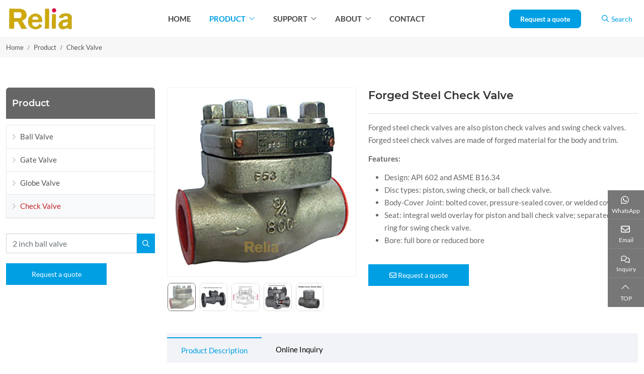

--- FILE ---
content_type: text/html; charset=utf-8
request_url: https://www.reliavalves.com/check-valve/forged-check-valve
body_size: 13760
content:
<!DOCTYPE html>
<html lang="en-US" dir="ltr">
<head>
   <meta charset="utf-8">
<meta name="viewport" content="width=device-width,initial-scale=1,shrink-to-fit=no">
<meta name="format-detection" content="telephone=no">
<title>Forged Steel Check Valves, Forged Piston &amp; Swing Check Valve - Relia Valve</title>
<meta name="description" content="Forged steel check valves are also piston check valves and swing check valves. Forged steel check valves are made of forged material for the body and trim.">
<meta property="og:type" content="product">
<meta property="og:title" content="Forged Steel Check Valve">
<meta property="og:image" content="https://www.reliavalves.com/uploads/2303/forged-steel-check-valve-npt-ends-!j.webp">
<meta property="og:url" content="https://www.reliavalves.com/check-valve/forged-check-valve">
<meta property="og:description" content="Forged steel check valves are also piston check valves and swing check valves. Forged steel check valves are made of forged material for the body and trim.">
<meta property="og:site_name" content="Relia Valve">
<link rel="icon" type="image/x-icon" href="https://www.reliavalves.com/uploads/2203/fav.ico">
<link rel="canonical" href="https://www.reliavalves.com/check-valve/forged-check-valve">
<link rel="preload" href="https://www.reliavalves.com/shared/css/shared-pc-ltr.min.css?v=471106" as="style">
<script src="https://www.reliavalves.com/shared/js/shared.min.js?v=471106" defer></script>
<script src="https://www.reliavalves.com/shared/js/lazy.min.js" defer></script>
<link rel="stylesheet" href="https://www.reliavalves.com/shared/css/shared-pc-ltr.min.css?v=471106">
<link rel="preload" href="https://www.reliavalves.com/shared/fonts/cmsfont2.woff2?v=471106" as="font" type="font/woff2" crossorigin>
<link rel="preload" href="https://www.reliavalves.com/theme/skin-relia/dist/fonts/Lato-Regular.woff2" as="font" type="font/woff2" crossorigin>
<link rel="preload" href="https://www.reliavalves.com/theme/skin-relia/dist/fonts/Lato-Bold.woff2" as="font" type="font/woff2" crossorigin>
<link rel="preload" href="https://www.reliavalves.com/theme/skin-relia/dist/fonts/Montserrat-Bold.woff2" as="font" type="font/woff2" crossorigin>
<link rel="preload" href="https://www.reliavalves.com/theme/skin-relia/dist/fonts/Montserrat-SemiBold.woff2" as="font" type="font/woff2" crossorigin>
<style>
    @font-face {font-display: swap;font-family: "CmsFont";font-style: normal;font-weight: normal;src: url('https://www.reliavalves.com/shared/fonts/cmsfont2.woff2?v=471106') format('woff2');}
    @font-face {font-display: swap;font-family: "Lato";font-style: normal;font-weight: 400;src: url('https://www.reliavalves.com/theme/skin-relia/dist/fonts/Lato-Regular.woff2') format('woff2');}
    @font-face {font-display: swap;font-family: "Lato";font-style: normal;font-weight: 700;src: url('https://www.reliavalves.com/theme/skin-relia/dist/fonts/Lato-Bold.woff2') format('woff2');}
    @font-face {font-display: swap;font-family: "Montserrat";font-style: normal;font-weight: 700;src: url('https://www.reliavalves.com/theme/skin-relia/dist/fonts/Montserrat-Bold.woff2') format('woff2');}
    @font-face {font-display: swap;font-family: "Montserrat";font-style: normal;font-weight: 600;src: url('https://www.reliavalves.com/theme/skin-relia/dist/fonts/Montserrat-SemiBold.woff2') format('woff2');}
</style>

<script>
    var site={lic:'yumxz2xwy2',contextMenu:false,flowTrack:true,trackDays:0,enableAnalytics:false,enableAds:false,email:'info@reliavalve.com',hash:'MTc2NzIyNjI5Njk5NQ==',ip:'3.15.29.147',status:200}
    var conversion = [];
</script>
            <script type="application/ld+json">
            [{"@context": "https://schema.org/","@type":"Product","name":"Forged Steel Check Valve","description":"Forged steel check valves are also piston check valves and swing check valves. Forged steel check valves are made of forged material for the body and trim.","mpn":"00018","sku":"00018","image":"https://www.reliavalves.com/uploads/2303/forged-steel-check-valve-npt-ends-!j.webp","brand":{"@type":"Brand","name":"Relia"},"review":{"@type":"Review","reviewRating":{"@type":"Rating","ratingValue":"4","bestRating":"5"},"author":{"@context": "https://schema.org/","@type":"Person","name":"John"}},"aggregateRating": {"@type": "AggregateRating","ratingValue": "5.0","reviewCount": "5900"}}]
            </script>

<style>:root{--body-font-family:Lato;--title-font-family:Montserrat;--body-font-size:16px;--body-color:#333;--body-line-height:1.7;--main-color:#009fe3;--sub-color:#c42729;--param-width:170px;--param-padding:8px;--param-color:#555;--cart-btn-grow:1;--inquiry-control-border-color:#ddd;--inquiry-control-bg-color:#fff}html{scroll-padding-top:80px}@media(max-width:768px){html{scroll-padding-top:40px}}a{color:#555}.main-container{padding:60px 0}@media(max-width:768px){.main-container{padding:40px 0}}.nav-quote{background:var(--main-color);color:#fff;border:2px solid var(--main-color);padding:5px 20px;font-weight:600;font-size:14px;display:inline-block;border-radius:8px}.dropdown-search>.search-btn{display:flex;align-items:center;margin-left:30px;color:var(--main-color)}.dropdown-search .icon{margin-right:5px}.dropdown-search .dropdown-menu{margin-top:10px!important;min-width:300px!important;padding:20px;border-top:4px solid var(--main-color);background:#f8f8f8}.dropdown-search .dropdown-menu .btn{background:var(--main-color);color:#fff}@media(max-width:768px){.dropdown-search .icon{margin:0}.dropdown-search>.search-btn{margin-left:0}.dropdown-search .dropdown-menu{min-width:250px!important;padding:5px!important}}.form-feedback .btn{background:var(--main-color);width:100%}.header{position:relative;z-index:1021;top:0;padding:10px 0;background:#f6f6f6;color:#555;font-size:14px}.header a{color:#555}.header a:hover{color:var(--sub-color)}.header span{display:flex;align-items:center;line-height:1}.header .split{margin:0 12px}.header .icon{margin-right:.25rem;font-size:15px;color:#666}.lang{margin-left:20px}.lang img{margin-right:5px}.lang li{display:flex;align-items:center;padding:10px 15px;font-size:14px}.lang .dropdown-toggle{padding:6px 0;background:transparent;border:0;color:#555}.lang .dropdown-item{padding:0}.lang .dropdown-menu{min-width:130px}.navbar .btn{padding:8px 10px;background:#fff}.navbar{top:0;border-bottom:1px solid #f2f2f2;background:#fff;position:sticky;transition-duration:.6s;transition-timing-function:ease}.scroll-effect{transform:translateY(calc(-100% - 0px))}.navbar-brand{padding:12px 0}.btn{padding:8px 10px;background:var(--main-color);color:#fff}.navbar-brand>.img-fluid{max-height:60px;margin-right:0}.navbar-nav .nav-item{align-self:auto}.navbar .nav-link{flex-grow:0;padding:9px 18px;text-transform:uppercase;font-size:15px;font-weight:600;color:#444;transition:color ease .2s}.navbar .nav-link:hover,.navbar .nav-link.active,.navbar-nav .dropdown-item:hover{color:var(--main-color)}@media(max-width:1200px){.navbar-nav .nav-link{padding:.5rem 1rem}.navbar-nav .nav-link:before{content:none}.navbar-collapse{border-top:1px solid #f2f2f2}.navbar-nav .dropdown-menu{width:100%;background:transparent}.navbar-nav .dropdown-item,.navbar .nav-link{text-align:center;justify-content:center;padding:.75rem 1rem}}.inner-content{background:rgba(0,0,0,.1);padding:2rem;border-radius:1rem;text-align:left;color:#f2f2f2;font-size:20px}.inner-content h2,.inner-content h3{font-family:var(--title-font-family);font-size:36px}@media(max-width:576px){.inner-content{display:none}.banner-nav{padding:60px 0}.banner-text{display:none}.banner-nav .title{font-size:1.75rem}}.page-title{padding:13px 0;background:#f7f7f7;line-height:1}.page-title .breadcrumb{font-size:13px;justify-content:start}.page-title .breadcrumb:before{color:var(--main-color)}.main-title{font-family:var(--title-font-family);font-size:36px;font-weight:700;margin-bottom:15px;color:#000}@media(max-width:576px){.main-title{font-size:28px;margin-bottom:20px}}.shrink-wrapper{margin-bottom:30px}.shrink-wrapper .text{position:relative;overflow:hidden;text-overflow:ellipsis;transition:height .2s;margin-bottom:8px}.shrink-wrapper .text::after{position:absolute;display:block;content:"";left:0;right:0;bottom:0;height:30px;background:linear-gradient(0,#fff 0,rgba(0,0,0,0));opacity:1;transition:opacity .2s}.shrink-wrapper .text.expand{max-height:100%!important;text-overflow:unset}.shrink-btn{background:transparent;border-width:0;font-size:14px;text-transform:uppercase;color:#696969;min-width:80px}.shrink-btn::before{display:inline-flex;font-family:CmsFont;content:"";margin-right:5px;transition:transform .2s ease-in-out}.shrink-btn.expand::before{transform:rotate(-180deg)}.article-row{margin-bottom:40px;background:#f8f8f8;border:1px solid #f8f8f8}.article-row .thumbnail:hover:before{opacity:.05}.article-row .entry-wrapper{padding:0 20px}.article-row .entry-meta{padding-bottom:10px;color:#777;font-size:14px}.article-row .entry-meta span{font-size:1.5rem;font-weight:600;color:#009fe3}.article-row .entry-title{font-family:var(--title-font-family);font-weight:600;font-size:20px;margin-bottom:15px}.article-row .entry-title a{color:#222}.article-row .entry-text{color:#888}@media(max-width:768px){.article-row .entry-wrapper{padding:20px 15px}.article-row .entry-title{font-size:20px}.article-row .entry-text{font-size:14px}}.article-col{margin-bottom:40px;background:#f8f8f8;border:1px solid #eee}.article-col:hover .thumbnail:before{opacity:.05}.article-col .entry-wrapper{padding:15px 15px}.article-col .entry-meta{display:block;padding-bottom:10px;color:var(--sub-color);font-size:14px;color:var(--main-color)}.article-col .entry-title{font-family:var(--title-font-family);font-size:15px;font-weight:500;margin-bottom:12px;color:#333}.article-col:hover .entry-title{color:var(--main-color)}.article-col .entry-text{font-size:14px;line-height:1.45;color:#666}.product-col{margin-bottom:25px;border:1px solid #ddd}.product-col:hover{border-color:var(--main-color)}.product-col:hover .entry-wrapper{background:#f6f6f6}.product-col .entry-wrapper{padding:14px 8px;flex-grow:1;background:#fafafa}.product-col .entry-title{margin:0;text-align:center;font-size:15px;line-height:1.4;color:#444}.sidebar{top:75px;position:sticky}.sidebar .btn-inquiry{display:inline-block;margin-top:20px}.widget{margin-bottom:30px}.widget-header{background:#666;border-radius:6px 6px 0 0;margin:0 0 12px 0}.widget-header .title{position:relative;font-family:var(--title-font-family);font-size:18px;font-weight:600;color:#fff;margin:0;padding:18px 12px}.widget-header .drop{color:#f6f6f6}.widget-collapse{border:1px solid #e7e7e7}.widget-collapse .menu-item{border-bottom:solid 1px #e7e7e7}.widget-collapse .menu-item:hover{color:var(--sub-color);background:#f6f6f6}.widget-collapse .menu-link{font-size:15px;padding:10px}.widget-collapse .menu-link:before{font-family:cmsfont;content:"";font-size:.875rem;margin-right:8px;color:#999}.widget-collapse .menu-item.active .menu-link{color:var(--sub-color);background:#f8f9fa}.widget-collapse .sub-menu .menu-link{padding-left:25px}.widget-collapse .drop{color:#666}.widget-box{border:1px solid #e7e7e7;padding:12px}@media(max-width:768px){.widget-header{border-radius:0}}.media-product{display:flex;margin-bottom:1.25rem}.media-product img{max-width:85px;margin-right:12px;border:1px solid #f2f2f2;max-height:85px}.media-product .post-title{font-size:14px;font-weight:normal;margin-bottom:2px;line-height:1.5}.media-product .post-title a{transition:color ease .2s}.media-product .post-title a:hover{color:#c42729}.media-product p{font-size:14px;color:#8395a2;margin-bottom:0}@media(max-width:992px){.media-product img{max-width:90px}}.content-wrapper{line-height:1.7;background:#fff;margin-bottom:1.5rem;font-size:15px}.content-wrapper .row{text-align:center;justify-content:center}.content-wrapper li{padding:8px 0}.content-wrapper li p{margin-bottom:0}.content-wrapper h2,.content-wrapper h3{font-size:23px;font-weight:500;color:#0c2e60;margin:20px 0 10px}.content-wrapper h3{font-size:19px;margin:12px 0 10px;color:#0c45aa;font-family:Arial}.content-wrapper a{color:var(--main-color)}.content-wrapper table thead th{background:#777;color:#fff;font-weight:500}.content-wrapper table th,.content-wrapper table td{padding:5px;border:1px solid #dee2e6;text-align:center}.content-wrapper table tbody tr:nth-of-type(odd){background-color:rgba(0,0,0,.03)}.content-wrapper table tbody tr:hover{background-color:rgba(0,0,0,.075);color:#555}.content-wrapper .nav-tabs{background:#f2f3f7;border-bottom:1px solid #ddd}.content-wrapper .nav-link{padding:.75rem 1.75rem;border-color:transparent #dee2e6 transparent transparent!important;color:#000}.content-wrapper .nav-link.active{border-top:solid 2px var(--main-color)!important;color:var(--main-color)}.content-wrapper.article .title{font-size:26px;color:#444;font-weight:600;margin-bottom:35px;text-align:center}@media(max-width:768px){.content-wrapper .title{font-size:1.25rem}}.post-nav{display:flex;justify-content:space-between;padding:15px 20px;margin-bottom:30px;background:#f2f2f2;line-height:1.5;font-size:14px;border-radius:5px}.post-nav span{font-weight:600}.post-nav a:hover{color:var(--main-color)}@media(max-width:768px){.post-nav{flex-direction:column}.post-nav .next{margin-top:8px}}.product-head{margin-bottom:1.5rem;background:#fff}.product-head .title{font-family:var(--title-font-family);font-size:22px;color:#333;display:inline-block;font-weight:600;margin-bottom:0}.file-path{padding-left:25px}.file-path .icon-file-pdf{color:#c00}.file-path .icon{padding:0 5px}.product-summary{color:#666;margin-bottom:20px;font-size:15px;border-top:1px solid #ddd;margin-top:20px;padding-top:15px}.product-summary p{margin-bottom:12px}.btn-inquiry{background:var(--main-color);color:#fff;min-width:200px;padding:10px}.btn-inquiry:hover{color:#fff}.page-footer{padding-top:60px;background:#404040;color:#ddd}.page-footer [class*="col-"]{margin-bottom:35px}.footer-title{position:relative;font-family:var(--title-font-family);font-size:20px;padding-bottom:15px;margin-bottom:20px;color:#f2f2f2;border-bottom:4px solid rgba(255,255,255,.03)}.footer-title:after{position:absolute;bottom:-4px;display:block;content:"";width:40px;height:4px;background:var(--main-color);border-radius:2px}.page-footer li{padding:3px 0}.page-footer a{color:#ddd;transition:all ease .2s}.page-footer a:hover{color:var(--main-color)}.page-footer .category li{display:flex;align-items:center}.page-footer .category li:before{font-family:CmsFont;content:"";margin-right:5px}.page-footer .footer-bottom{text-align:center;padding-top:15px;padding-bottom:15px;color:#fff;background:#333;color:#e9e9e9;font-size:14px}.swiper-gallery{--swiper-navigation-size:20px;--swiper-theme-color:#f2f2f2;align-items:stretch}.swiper-gallery .swiper-button-prev,.swiper-gallery .swiper-button-next{width:40px;height:40px;background:rgba(125,125,125,.6);transition:all ease .3s}.swiper-gallery .swiper-button-prev:hover,.swiper-gallery .swiper-button-next:hover{background:rgba(125,125,125,.4);color:#999}.swiper-gallery .item-col{margin-bottom:0!important}.swiper-gallery .entry-wrapper{background:transparent}.home-title{position:relative;font-family:var(--title-font-family);font-size:32px;margin-bottom:35px;font-weight:700;color:#111;text-transform:capitalize}.home-title:after{display:block;content:"";margin-top:10px;width:50px;height:5px;background:var(--main-color);border-radius:2px}@media(max-width:768px){.home-title{font-size:26px}}.product-related{padding:60px 0}.product-related .home-title{margin-bottom:40px}.article-widget{padding-top:20px}</style>
    <style>
        .tab-content{padding-top:20px}
        .tag-wrapper{padding-top:20px}
        .tag-x{display:flex;flex-wrap: wrap;padding-left:0;align-items:center;}
        .tag-l{list-style:none;    padding: 5px 10px;background:#f2f2f2;margin:4px}
        .tag-l::before{font-family:cmsfont;content:"\f02c"}
        .product-cart{padding-top:15px }
        .product-thumbs-horizontal{height:auto}
    </style>
</head>
<body>
    <nav class="navbar navbar-expand-xl fixed-top" data-fixed="fixed-effect">
    <div class="container-xl position-static">
        <button type="button" class="navbar-toggler" aria-label="toggle" data-bs-toggle="collapse" data-bs-target="#header-nav">
            <span class="icon icon-bars"></span>
        </button>
		<a class="navbar-brand" href="https://www.reliavalves.com/"><img src="https://www.reliavalves.com/uploads/2202/logo-!p.webp" alt="Relia Valve" class="img-fluid" width="138" height="50" /></a>
        <div class="d-flex align-items-center order-xl-last">
		<button type="button" class="nav-quote d-none d-md-block" data-bs-toggle="modal" data-bs-target="#feedback_modal"> Request a quote</button>
            <form class="dropdown dropdown-search" onsubmit="return false">
                <button type="button" class="btn search-btn" data-bs-toggle="dropdown" id="search-btn" aria-label="search"><i class="icon icon-search"></i> Search</button>
                <div class="dropdown-menu dropdown-menu-end">
                    <div class="input-group search-group">
                        <input type="search" autocomplete="off" autofocus="" id="searchKey" class="form-control" data-provider="cms-search" data-event-name="Search" data-type="product" aria-label="keywords" data-pagesize="12" placeholder="Keywords" onkeyup="cms.search(event)" />
                        <button type="button" id="search_button" class="btn" data-control-id="searchKey" aria-label="search" onclick="cms.search(event)"><i class="icon icon-search"></i></button>
                    </div>
                </div>
            </form>
        
        </div>
            <div class="collapse navbar-collapse justify-content-center" id="header-nav">
                <ul class="navbar-nav navbar-nav-scroll">
                    <li class="nav-item">
                        <a href="https://www.reliavalves.com/" class="nav-link">Home</a>
                    </li>
                            <li class="nav-item dropdown" data-bs-desktop>
                                <a href="https://www.reliavalves.com/ball-valve" target="_self" class="nav-link dropdown-toggle active" data-bs-toggle="dropdown">Product</a>
        <ul class="dropdown-menu" data-bs-popper>
                        <li>
                            <a href="https://www.reliavalves.com/ball-valve" target="_self" class="dropdown-item">Ball Valve</a>
                        </li>
                        <li>
                            <a href="https://www.reliavalves.com/gate-valve" target="_self" class="dropdown-item">Gate Valve</a>
                        </li>
                        <li>
                            <a href="https://www.reliavalves.com/globe-valve" target="_self" class="dropdown-item">Globe Valve</a>
                        </li>
                        <li>
                            <a href="https://www.reliavalves.com/check-valve" target="_self" class="dropdown-item">Check Valve</a>
                        </li>
        </ul>
                            </li>
                            <li class="nav-item dropdown" data-bs-desktop>
                                <a href="https://www.reliavalves.com/ball-valve-feature" target="_self" class="nav-link dropdown-toggle" data-bs-toggle="dropdown">Support</a>
        <ul class="dropdown-menu" data-bs-popper>
                        <li>
                            <a href="https://www.reliavalves.com/ball-valve-feature" target="_self" class="dropdown-item">Design Features</a>
                        </li>
                        <li>
                            <a href="https://www.reliavalves.com/dimensions-and-weight" class="dropdown-item">Dimensions and Weight</a>
                        </li>
                        <li>
                            <a href="https://www.reliavalves.com/valve-material" class="dropdown-item">Material and Applications</a>
                        </li>
                        <li>
                            <a href="https://www.reliavalves.com/article" class="dropdown-item">Article</a>
                        </li>
                        <li class="dropend" data-bs-desktop>
                            <a href="https://www.reliavalves.com/api-standard" target="_self" class="dropdown-item dropdown-toggle" data-bs-toggle="dropdown">Standard Application</a>
                            <ul class="dropdown-menu" data-bs-popper>
                                    <li>
                                        <a href="https://www.reliavalves.com/api-standard" target="_self" class="dropdown-item">API Standard</a>
                                    </li>
                                    <li>
                                        <a href="https://www.reliavalves.com/bs-standard" target="_self" class="dropdown-item">BS Standard</a>
                                    </li>
                                    <li>
                                        <a href="https://www.reliavalves.com/astm-standard" target="_self" class="dropdown-item">ASTM standard</a>
                                    </li>
                                    <li>
                                        <a href="https://www.reliavalves.com/mss-standard" target="_self" class="dropdown-item">MSS Standard</a>
                                    </li>
                                    <li>
                                        <a href="https://www.reliavalves.com/iso-standard" target="_self" class="dropdown-item">ISO Standard</a>
                                    </li>
                                    <li>
                                        <a href="https://www.reliavalves.com/asme-standard" target="_self" class="dropdown-item">ASME Standard</a>
                                    </li>
                                    <li>
                                        <a href="https://www.reliavalves.com/nace-standard" target="_self" class="dropdown-item">Nace Standard</a>
                                    </li>
                                    <li>
                                        <a href="https://www.reliavalves.com/en-standard" target="_self" class="dropdown-item">EN Standard</a>
                                    </li>
                            </ul>
                        </li>
        </ul>
                            </li>
                            <li class="nav-item dropdown" data-bs-desktop>
                                <a href="https://www.reliavalves.com/about-us" target="_self" class="nav-link dropdown-toggle" data-bs-toggle="dropdown">About</a>
        <ul class="dropdown-menu" data-bs-popper>
                        <li class="dropend" data-bs-desktop>
                            <a href="https://www.reliavalves.com/certificate" target="_self" class="dropdown-item dropdown-toggle" data-bs-toggle="dropdown">Quality Control</a>
                            <ul class="dropdown-menu" data-bs-popper>
                                    <li>
                                        <a href="https://www.reliavalves.com/certificate" target="_self" class="dropdown-item">Certificate &amp; Report</a>
                                    </li>
                                    <li>
                                        <a href="https://www.reliavalves.com/testing-and-inspection" target="_self" class="dropdown-item">Testing &amp; Inspection</a>
                                    </li>
                                    <li>
                                        <a href="https://www.reliavalves.com/quality-warrenty" target="_self" class="dropdown-item">Quality Warrenty</a>
                                    </li>
                            </ul>
                        </li>
        </ul>
                            </li>
                            <li class="nav-item">
                                <a href="https://www.reliavalves.com/contact-us" target="_self" class="nav-link">Contact</a>
                            </li>
                </ul>
            </div>
    </div>
</nav>

    <div class="page-title">
        <div class="container-xl">
            <ol class="breadcrumb" itemscope itemtype="http://schema.org/BreadcrumbList">
            <li class="breadcrumb-item" itemprop="itemListElement" itemscope itemtype="http://schema.org/ListItem">
                <a itemprop="item" href="https://www.reliavalves.com/">
                    <span itemprop="name">Home</span>
                </a>
                <meta itemprop="position" content="1"/>
            </li>
            <li class="breadcrumb-item" itemprop="itemListElement" itemscope itemtype="http://schema.org/ListItem">
                <a itemprop="item" href="https://www.reliavalves.com/ball-valve">
                    <span itemprop="name">Product</span>
                </a>
                <meta itemprop="position" content="2"/>
            </li>
            <li class="breadcrumb-item" itemprop="itemListElement" itemscope itemtype="http://schema.org/ListItem">
                <a itemprop="item" href="https://www.reliavalves.com/check-valve">
                    <span itemprop="name">Check Valve</span>
                </a>
                <meta itemprop="position" content="3"/>
            </li>
</ol>
        </div>
    </div>
    <div class="main-container">
        <div class="container-xl">
            <div class="row gx-md-4">
                <div class="col-12 col-md-9">
                    <div class="product-head">
                        <div class="row">
                            <div class="col-12 col-md-7 order-last">
                                <div class="entry-wrapper">
                                        <h1 class="title">Forged Steel Check Valve</h1>
                                        <div class="product-summary"><p>Forged steel check valves are also piston check valves and swing check valves. Forged steel check valves are made of forged material for the body and trim.</p>

<p><strong>Features:</strong></p>

<ul>
	<li>Design: API 602 and ASME B16.34</li>
	<li>Disc types: piston, swing check, or ball check valve.</li>
	<li>Body-Cover Joint: bolted cover, pressure-sealed cover, or welded cover.</li>
	<li>Seat: integral weld overlay for piston and ball check valve; separated seat ring for swing check valve.</li>
	<li>Bore: full bore or reduced bore</li>
</ul></div>
                                <dl class="product-param">
                                                                       
                                </dl>
                                    <div class="product-cart">
                                          <button type="button" class="btn btn-inquiry" data-bs-toggle="modal" data-bs-target="#feedback_modal"><i class="icon icon-envelope"></i> Request a quote </button>
                                    </div>
                                </div>
                            </div>
                            <div class="col-12 col-md-5 order-first">
                                    <div class="hg-product-gallery-horizontal">
        <div class="swiper product-images-wrapper" data-ident="product-image-view" data-speed="300" data-effect="slide">
            <div class="swiper-wrapper">
                                    <div class="swiper-slide">
                        <img src="https://www.reliavalves.com/uploads/2303/forged-steel-check-valve-npt-ends-!j.webp" class="img-fluid" alt="forged steel check valve NPT ends" width="700" height="700" loading="lazy" />
                    </div>
                    <div class="swiper-slide">
                        <img src="https://www.reliavalves.com/uploads/2303/forged-steel-flanged-check-valve-!j.webp" class="img-fluid" alt="forged steel flanged check valve" width="700" height="700" loading="lazy" />
                    </div>
                    <div class="swiper-slide">
                        <img src="https://www.reliavalves.com/uploads/2303/forged-steel-piston-check-valve-!j.webp" class="img-fluid" alt="forged steel piston check valve" width="700" height="700" loading="lazy" />
                    </div>
                    <div class="swiper-slide">
                        <img src="https://www.reliavalves.com/uploads/2303/forged-steel-swing-check-valve-!j.webp" class="img-fluid" alt="forged steel swing check valve" width="700" height="700" loading="lazy" />
                    </div>
                    <div class="swiper-slide">
                        <img src="https://www.reliavalves.com/uploads/2303/forged-steel-welded-cover-check-valve-!j.webp" class="img-fluid" alt="forged steel welded cover check valve" width="700" height="700" loading="lazy" />
                    </div>
            </div>
            <div class="swiper-button swiper-button-next" id="swiper-button-next-product-image-view"></div>
            <div class="swiper-button swiper-button-prev" id="swiper-button-prev-product-image-view"></div>
        </div>
        <div class="swiper product-thumbs-horizontal" id="swiper-thumb-product-image-view" data-slidesPerView="6" data-spaceBetween="8" data-speed="150" data-thumbs data-mouseover>
            <div class="swiper-wrapper">
                                    <div class="swiper-slide">
                        <img src="https://www.reliavalves.com/uploads/2303/forged-steel-check-valve-npt-ends-!j.webp?width=150" width="700" height="700" alt="forged steel check valve NPT ends"  class="img-fluid m-auto" loading="lazy">
                    </div>
                    <div class="swiper-slide">
                        <img src="https://www.reliavalves.com/uploads/2303/forged-steel-flanged-check-valve-!j.webp?width=150" width="700" height="700" alt="forged steel flanged check valve"  class="img-fluid m-auto" loading="lazy">
                    </div>
                    <div class="swiper-slide">
                        <img src="https://www.reliavalves.com/uploads/2303/forged-steel-piston-check-valve-!j.webp?width=150" width="700" height="700" alt="forged steel piston check valve"  class="img-fluid m-auto" loading="lazy">
                    </div>
                    <div class="swiper-slide">
                        <img src="https://www.reliavalves.com/uploads/2303/forged-steel-swing-check-valve-!j.webp?width=150" width="700" height="700" alt="forged steel swing check valve"  class="img-fluid m-auto" loading="lazy">
                    </div>
                    <div class="swiper-slide">
                        <img src="https://www.reliavalves.com/uploads/2303/forged-steel-welded-cover-check-valve-!j.webp?width=150" width="700" height="700" alt="forged steel welded cover check valve"  class="img-fluid m-auto" loading="lazy">
                    </div>
            </div>
            <div class="swiper-button swiper-button-prev" id="swiper-button-prev-thumb-product-image-view"></div>
            <div class="swiper-button swiper-button-next" id="swiper-button-next-thumb-product-image-view"></div>
        </div>
    </div>

                            </div>
                        </div>
                    </div>
                    <div class="content-wrapper product">
                        <ul class="nav nav-tabs">
                            <li class="nav-item"><a class="nav-link active" data-toggle="tab" href="#product-content">Product Description</a></li>
                            <li class="nav-item"><a class="nav-link" data-toggle="tab" href="#feedback-wrapper">Online Inquiry</a></li>
                        </ul>

                        <div class="tab-content">
                            <div class="tab-pane show content active" id="product-content">
                                <h2 id="content-section-1">Size</h2>

<p>1/2" - 2"</p>

<h2 id="content-section-2">Pressure Rating</h2>

<p>Class 150 - 2500</p>

<h2 id="content-section-3">End Connections</h2>

<p>Flanged, Welded, Threaded</p>

<h2 id="content-section-4">Body Material</h2>

<p>Forged Carbon steel, stainless steel, alloy steel, duplex steel in forged type</p>

<h2 style="text-align: center;" id="content-section-5">Standard Specifications</h2>

<div class="table-responsive"><table class="table">
	<tbody>
		<tr>
			<td>Design</td>
			<td>ASME B16.34 - <a href="https://www.reliavalves.com/bs-standard/bs-5352">BS 5352</a></td>
			<td>Test</td>
			<td>API 598</td>
		</tr>
		<tr>
			<td>Socket Weld</td>
			<td>ASME B16.11</td>
			<td>Screw End</td>
			<td>ASME B1.20.1</td>
		</tr>
		<tr>
			<td>Butt Weld Ends</td>
			<td>ASME B16.25</td>
			<td>End Flanges</td>
			<td>ASME B16.5</td>
		</tr>
	</tbody>
</table></div>

<p>&nbsp;</p>

<h2 style="text-align: center;" id="content-section-6">Forged Steel Check Valve Drawings</h2>

<div class="row">
<div class="col-12 col-md-7">
<p><img alt="forged steel piston check valve" src="https://www.reliavalves.com/uploads/2312/forged-steel-piston-check-valve-!j.webp" class="img-fluid" loading="lazy" width="468" height="370"></p>

<p style="text-align: center;"><strong>Forged steel piston check valve</strong></p>
</div>

<div class="col-12 col-md-5">
<p><img alt="forged steel swing check valve drawing" src="https://www.reliavalves.com/uploads/2312/forged-steel-swing-check-valve-drawing-!j.webp" class="img-fluid" loading="lazy" width="179" height="207"></p>

<p style="text-align: center;"><strong>Forged steel swing check valve drawing</strong></p>

<p><img alt="forged steel ball check valve drawing" src="https://www.reliavalves.com/uploads/2312/forged-steel-ball-check-valve-drawing-!j.webp" class="img-fluid" loading="lazy" width="184" height="208"></p>

<p style="text-align: center;"><strong>Forged steel ball check valve drawing</strong></p>
</div>
</div>

<p>&nbsp;</p>

<h2 style="text-align: center;" id="content-section-7">Material Specifications</h2>

<div class="table-responsive"><table class="table">
	<tbody>
		<tr>
			<td colspan="1" rowspan="2">No.</td>
			<td colspan="1" rowspan="2">Part Name</td>
			<td colspan="5" rowspan="1">Material</td>
		</tr>
		<tr>
			<td>Forged Carbon Steel</td>
			<td>Hight Temperature</td>
			<td>Forged Stainless Steel</td>
			<td>Sour Service</td>
			<td>Low Temperature Forged Steel</td>
		</tr>
		<tr>
			<td>1</td>
			<td>Body</td>
			<td>ASTM A105N</td>
			<td>ASTM A182 F11/F22</td>
			<td>ASTM A182 F304</td>
			<td>ASTM A105</td>
			<td>ASTM A350 LF2</td>
		</tr>
		<tr>
			<td>2</td>
			<td>Cover</td>
			<td>ASTM A105N</td>
			<td>ASTM A182 F11/F22</td>
			<td>ASTM A182 F304</td>
			<td>ASTM A105</td>
			<td>ASTM A350 LF2</td>
		</tr>
		<tr>
			<td>4</td>
			<td>Gasket</td>
			<td>304SS+Graphite</td>
			<td>316SS+Graphite</td>
			<td>316SS+Graphite</td>
			<td>316SS+Graphite</td>
			<td>316SS+Graphite</td>
		</tr>
		<tr>
			<td>5</td>
			<td>Bolt</td>
			<td>A193 B7</td>
			<td>A193 B16</td>
			<td>A193 B8</td>
			<td>A193 B7M</td>
			<td>A320 L7M</td>
		</tr>
		<tr>
			<td>6</td>
			<td>Seat</td>
			<td>STL Overlay</td>
			<td>STL Overlay</td>
			<td>STL Overlay</td>
			<td>STL Overlay</td>
			<td>STL Overlay</td>
		</tr>
		<tr>
			<td>7</td>
			<td>Disc</td>
			<td>A182 F6a</td>
			<td>A182 F6a</td>
			<td>A182 F316</td>
			<td>A182 F6a Nace</td>
			<td>A182 F316</td>
		</tr>
		<tr>
			<td>8</td>
			<td>Spring</td>
			<td>A276 316</td>
			<td>A276 316</td>
			<td>A276 316</td>
			<td>A276 316</td>
			<td>A276 316</td>
		</tr>
	</tbody>
</table></div>

<p>&nbsp;</p>

<h2 style="text-align: center;" id="content-section-8">Dimensions &amp; Weight</h2>

<p>&nbsp;</p>

<p style="text-align: center;"><img alt="forged steel check valve dimensions &amp; weight" src="https://www.reliavalves.com/uploads/2312/forged-steel-check-valve-dimensions-weight-!j.webp" class="img-fluid" loading="lazy" width="344" height="349"></p>

<p style="text-align: center;">&nbsp;</p>

<h3 style="text-align: center;" id="content-section-9">Forged Steel Check Valve, Class 800, Full Port</h3>

<div class="table-responsive"><table class="table">
	<tbody>
		<tr>
			<td>Size</td>
			<td>1/4"</td>
			<td>3/8"</td>
			<td>1/2"</td>
			<td>3/4"</td>
			<td>1"</td>
			<td>1-1/4"</td>
			<td>1-1/2"</td>
			<td>2"</td>
		</tr>
		<tr>
			<td>A (mm)</td>
			<td>80</td>
			<td>80</td>
			<td>90</td>
			<td>110</td>
			<td>127</td>
			<td>150</td>
			<td>180</td>
			<td>210</td>
		</tr>
		<tr>
			<td>B (mm)</td>
			<td>55</td>
			<td>55</td>
			<td>60</td>
			<td>78</td>
			<td>88</td>
			<td>92</td>
			<td>108</td>
			<td>145</td>
		</tr>
		<tr>
			<td>F, Piston Check Valve (mm)</td>
			<td>7</td>
			<td>9</td>
			<td>13</td>
			<td>17.5</td>
			<td>22.5</td>
			<td>29.5</td>
			<td>35</td>
			<td>45</td>
		</tr>
		<tr>
			<td>F, Swing&nbsp;Check Valve (mm)</td>
			<td>8</td>
			<td>9.6</td>
			<td>14</td>
			<td>18</td>
			<td>24</td>
			<td>30</td>
			<td>36.6</td>
			<td>48</td>
		</tr>
		<tr>
			<td>G&nbsp;(mm)</td>
			<td>32</td>
			<td>32</td>
			<td>38</td>
			<td>48</td>
			<td>56</td>
			<td>64</td>
			<td>78</td>
			<td>85</td>
		</tr>
		<tr>
			<td>Weight (kg)</td>
			<td>1.4</td>
			<td>1.4</td>
			<td>1.6</td>
			<td>3</td>
			<td>4.3</td>
			<td>5.6</td>
			<td>10</td>
			<td>16</td>
		</tr>
	</tbody>
</table></div>

<p>&nbsp;</p>

<h3 style="text-align: center;" id="content-section-10">Forged Steel Check Valve, Class 800, Reduced Port</h3>

<div class="table-responsive"><table class="table">
	<tbody>
		<tr>
			<td>Size</td>
			<td>1/2"</td>
			<td>3/4"</td>
			<td>1"</td>
			<td>1-1/2"</td>
			<td>2"</td>
		</tr>
		<tr>
			<td>A (mm)</td>
			<td>80</td>
			<td>90</td>
			<td>110</td>
			<td>150</td>
			<td>180</td>
		</tr>
		<tr>
			<td>B (mm)</td>
			<td>55</td>
			<td>60</td>
			<td>78</td>
			<td>92</td>
			<td>108</td>
		</tr>
		<tr>
			<td>F, Piston Check Valve (mm)</td>
			<td>9</td>
			<td>13</td>
			<td>17.5</td>
			<td>29.5</td>
			<td>35</td>
		</tr>
		<tr>
			<td>F, Swing&nbsp;Check Valve (mm)</td>
			<td>9.6</td>
			<td>14</td>
			<td>18</td>
			<td>30</td>
			<td>36.6</td>
		</tr>
		<tr>
			<td>G&nbsp;(mm)</td>
			<td>32</td>
			<td>38</td>
			<td>48</td>
			<td>64</td>
			<td>78</td>
		</tr>
		<tr>
			<td>Weight (kg)</td>
			<td>1.3</td>
			<td>1.6</td>
			<td>2.8</td>
			<td>5.6</td>
			<td>9</td>
		</tr>
	</tbody>
</table></div>

<p>&nbsp;</p>

<h3 style="text-align: center;" id="content-section-11">Forged Steel Check Valve, Class 1500, Full Port</h3>

<div class="table-responsive"><table class="table">
	<tbody>
		<tr>
			<td>Size</td>
			<td>1/4"</td>
			<td>3/8"</td>
			<td>1/2"</td>
			<td>3/4"</td>
			<td>1"</td>
			<td>1-1/4"</td>
			<td>1-1/2"</td>
			<td>2"</td>
		</tr>
		<tr>
			<td>A (mm)</td>
			<td>90</td>
			<td>90</td>
			<td>110</td>
			<td>127</td>
			<td>150</td>
			<td>180</td>
			<td>210</td>
			<td>210</td>
		</tr>
		<tr>
			<td>B (mm)</td>
			<td>60</td>
			<td>60</td>
			<td>78</td>
			<td>88</td>
			<td>92</td>
			<td>108</td>
			<td>145</td>
			<td>150</td>
		</tr>
		<tr>
			<td>F, Piston Check Valve (mm)</td>
			<td>7</td>
			<td>9</td>
			<td>12</td>
			<td>15</td>
			<td>20</td>
			<td>27</td>
			<td>32</td>
			<td>40</td>
		</tr>
		<tr>
			<td>F, Swing&nbsp;Check Valve (mm)</td>
			<td>&nbsp;</td>
			<td>&nbsp;</td>
			<td>14</td>
			<td>18</td>
			<td>24</td>
			<td>30</td>
			<td>36.6</td>
			<td>48</td>
		</tr>
		<tr>
			<td>G&nbsp;(mm)</td>
			<td>38</td>
			<td>38</td>
			<td>48</td>
			<td>56</td>
			<td>64</td>
			<td>78</td>
			<td>85</td>
			<td>95</td>
		</tr>
		<tr>
			<td>Weight (kg)</td>
			<td>1.7</td>
			<td>1.7</td>
			<td>3.1</td>
			<td>4.6</td>
			<td>6.5</td>
			<td>10.6</td>
			<td>19</td>
			<td>19</td>
		</tr>
	</tbody>
</table></div>

<p style="text-align: center;">&nbsp;</p>

<h3 style="text-align: center;" id="content-section-12">Forged Steel Check Valve, Class 1500, Reduced Port</h3>

<div class="table-responsive"><table class="table">
	<tbody>
		<tr>
			<td>Size</td>
			<td>1/2"</td>
			<td>3/4"</td>
			<td>1"</td>
			<td>1-1/2"</td>
			<td>2"</td>
		</tr>
		<tr>
			<td>A (mm)</td>
			<td>90</td>
			<td>110</td>
			<td>127</td>
			<td>180</td>
			<td>210</td>
		</tr>
		<tr>
			<td>B (mm)</td>
			<td>60</td>
			<td>78</td>
			<td>88</td>
			<td>108</td>
			<td>145</td>
		</tr>
		<tr>
			<td>F, Piston Check Valve (mm)</td>
			<td>9</td>
			<td>12</td>
			<td>15</td>
			<td>27</td>
			<td>32</td>
		</tr>
		<tr>
			<td>F, Swing&nbsp;Check Valve (mm)</td>
			<td>9.6</td>
			<td>14</td>
			<td>18</td>
			<td>30</td>
			<td>36.6</td>
		</tr>
		<tr>
			<td>G&nbsp;(mm)</td>
			<td>38</td>
			<td>48</td>
			<td>56</td>
			<td>78</td>
			<td>85</td>
		</tr>
		<tr>
			<td>Weight (kg)</td>
			<td>1.7</td>
			<td>3</td>
			<td>4.4</td>
			<td>10</td>
			<td>18</td>
		</tr>
	</tbody>
</table></div>

<p>&nbsp;</p>

<h2 id="content-section-13">Other Features:</h2>

<p>GASKET - The bolted cover forged steel check valve uses a contained,controlled compression, spiral wound type gasket.</p>

<p>COVER BOLTING - The cover bolting is manufactured of alloy steel in accordance with the requirements of the applicable specifications such as API 602 and ASME B16.34.</p>

<p>SPRING - The spring is optional and supplied only upon request.</p>
                            </div>
                        </div>
                    </div>
                                                <div class="product-related">
        <div class="container-xl">
            <h2 class="home-title">Related products</h2>
            <div class="swiper-frame">
                <div class="swiper-gallery">
    <div class="swiper" data-ident="26157470" data-speed="800" data-delay="2000" data-slidesPerView="2" data-spaceBetween="15" data-autoplay data-breakpoints='{"768":{"slidesPerView":5,"spaceBetween":20,"slidersPerGroup":1}}'>
        <div class="swiper-wrapper">
                <div class="swiper-slide ">
                    <div class="item-col product-col">
                                    <a href="https://www.reliavalves.com/check-valve/cast-steel-swing-check-valve-bolted-bonnet" class="thumbnail"><img src="https://www.reliavalves.com/uploads/2312/cast-steel-swing-check-valve-bolted-bonnet-!j.webp" alt="cast steel swing check valve, bolted bonnet" width="700" height="700" loading="lazy" /></a>
                                    <div class="entry-wrapper">
                                        <h3 class="entry-title"><a class="entry-title" href="https://www.reliavalves.com/check-valve/cast-steel-swing-check-valve-bolted-bonnet">Cast Steel Swing Check Valve (Bolted Bonnet Type)</a></h3>
                                    </div>
                                </div>
                </div>
                <div class="swiper-slide ">
                    <div class="item-col product-col">
                                    <a href="https://www.reliavalves.com/check-valve/dual-plate-check-valve" class="thumbnail"><img src="https://www.reliavalves.com/uploads/2303/double-flanged-wafer-check-valve-!j.webp" alt="double flanged wafer check valve" width="700" height="700" loading="lazy" /></a>
                                    <div class="entry-wrapper">
                                        <h3 class="entry-title"><a class="entry-title" href="https://www.reliavalves.com/check-valve/dual-plate-check-valve">Dual Plate Check Valve</a></h3>
                                    </div>
                                </div>
                </div>
                <div class="swiper-slide ">
                    <div class="item-col product-col">
                                    <a href="https://www.reliavalves.com/check-valve/axial-flow-check-valve" class="thumbnail"><img src="https://www.reliavalves.com/uploads/2208/non-slam-axial-check-valve-!j.webp" alt="non slam axial check valve" width="700" height="700" loading="lazy" /></a>
                                    <div class="entry-wrapper">
                                        <h3 class="entry-title"><a class="entry-title" href="https://www.reliavalves.com/check-valve/axial-flow-check-valve">Axial Flow Check Valve</a></h3>
                                    </div>
                                </div>
                </div>
                <div class="swiper-slide ">
                    <div class="item-col product-col">
                                    <a href="https://www.reliavalves.com/gate-valve/cast-steel-gate-valve" class="thumbnail"><img src="https://www.reliavalves.com/uploads/2312/cast-steel-gate-valve-gear-operated-!j.webp" alt="cast steel gate valve gear operated" width="700" height="700" loading="lazy" /></a>
                                    <div class="entry-wrapper">
                                        <h3 class="entry-title"><a class="entry-title" href="https://www.reliavalves.com/gate-valve/cast-steel-gate-valve">Cast Steel Gate Valve</a></h3>
                                    </div>
                                </div>
                </div>
        </div>
    </div>
    <div class="swiper-pagination" id="swiper-pagination-26157470"></div>
    <div class="swiper-button-next" id="swiper-button-next-26157470"></div>
    <div class="swiper-button-prev" id="swiper-button-prev-26157470"></div>
</div>

            </div>
        </div>
    </div>

                    <style>
    .inquiry-wrapper{border:5px solid #f2f2f2;padding:35px}
    .inquiry-wrapper .title{font-family: var(--title-font-family);color: #333;font-size:26px;font-weight:700;text-transform: uppercase;margin-bottom:5px}
    .inquiry-wrapper .title:after{display:block;content:"";width:80px;height:2px;background:var(--main-color);margin:10px 0 20px;}
    .inquiry-wrapper .summary{ margin-bottom: 20px;font-size:15px;color:#666}
    .inquiry-wrapper p{margin-bottom:5px}
    @media(max-width:768px) {
        .inquiry-wrapper{padding:30px 0 0;}
        .inquiry-wrapper .inner{padding: 15px;}
        .inner .title{font-size:22px}
    }
</style>
<div class="inquiry-wrapper" id="feedback-wrapper">
    <div class="container-xl">
        <h3 class="title">Leave Us Your Info</h3>
        <div class="summary">
						<p>Could you please kindly fulfill the following information when enquiring:</p>
                        <p>Valve type (ball, gate, globe, check etc.), valve size, pressure class, valve material, and end connection (flanged, butt welding etc.) </p>
       	</div>
        <div class="row">
            <div class="col-12">
<form id="form-feedback" class="form-feedback" novalidate>
    <input type="hidden" name="PageName" value="Forged Steel Check Valve" />
    <div class="row g-3">
        <div class="col-6">
            <input type="text" name="Customer" placeholder="* Name" class="form-control" aria-label="Name" required />
        </div>
        <div class="col-6">
            <input type="email" name="Email" placeholder="* Email" class="form-control" aria-label="Email" required />
        </div>
        <div class="col-6">
            <input type="text" name="Phone" placeholder="Telephone" class="form-control" aria-label="Telephone" />
        </div>
        <div class="col-6">
            <input type="text" name="Company" placeholder="Company" class="form-control" aria-label="Company" />
        </div>
        <div class="col-12">
            <textarea name="Content" placeholder="* Inquiry Content" cols="20" rows="4" class="form-control" aria-label="Inquiry Content" required></textarea>
        </div>
        <div class="col-12">
            <button type="button" class="btn" data-provider="post-message" data-target="msg-54246626" data-process="Processing..." data-event-name="Online Inquiry" data-event-category="Page">Send Message</button>
            <div class="feedback-result" id="msg-54246626"></div>
        </div>
    </div>
</form>
            </div>
        </div>
    </div>
</div>

                </div>
                <div class="col-12 col-md-3 order-md-first">
                    <div class="sidebar">
                            <div class="widget">
        <div class="widget-header">
            <h5 class="title">Product</h5>
            <button type="button" class="drop d-md-none" aria-label="toggle" data-bs-toggle="collapse" data-bs-target="#widget-182"></button>
        </div>
        <ul class="widget-collapse collapse show" id="widget-182">
                    <li class="menu-item">
                        <a href="https://www.reliavalves.com/ball-valve" class="menu-link">Ball Valve</a>
                    </li>
                    <li class="menu-item">
                        <a href="https://www.reliavalves.com/gate-valve" class="menu-link">Gate Valve</a>
                    </li>
                    <li class="menu-item">
                        <a href="https://www.reliavalves.com/globe-valve" class="menu-link">Globe Valve</a>
                    </li>
                    <li class="menu-item active">
                        <a href="https://www.reliavalves.com/check-valve" class="menu-link">Check Valve</a>
                    </li>
        </ul>
    </div>

                        <div class="d-flex">
                    <input type="search" autocomplete="off" autofocus="" id="searchKey" class="form-control" data-provider="cms-search" data-event-name="Search" data-type="product" aria-label="keywords" data-pagesize="12" placeholder="2 inch ball valve" onkeyup="cms.search(event)" />
              <button type="button" id="search_button" class="btn" data-control-id="searchKey" aria-label="search" onclick="cms.search(event)"><i class="icon icon-search"></i></button></div>
                          <button type="button" class="btn btn-inquiry" data-bs-toggle="modal" data-bs-target="#feedback_modal">Request a quote </button>
                </div>
                      
                    </div>
                </div>
            </div>
        </div>
    </div>
    <footer class="page-footer">
    <div class="container-xl">
        <div class="row">
            <div class="col-12 col-lg-3">
                <h5 class="footer-title">About</h5>
                <p>Relia Valve is China valve manufacturer and supplier of ball valve, gate valve, globe valve and check valve serving the oil, natural gas, and petrochemical industries. 100% of the valves are hydro tested as API standard and customer request before leaving the valve factory.</p>
                <div class="social">
                        </div>
            </div>
            <div class="col-12 col-lg-3">
                <h5 class="footer-title">Recommend Products</h5>
                <ul class="list-unstyled category">
                        <li><a href="https://www.reliavalves.com/trunnion-ball-valve/forged-steel-trunnion-ball-valve">Forged Steel Trunnion Ball Valve</a></li>
                        <li><a href="https://www.reliavalves.com/ball-valve/ball-valve-api-598">API 598 Ball Valve</a></li>
                        <li><a href="https://www.reliavalves.com/ball-valve/api-6fa-ball-valve">API 6FA Ball Valve</a></li>
                </ul>
            </div>
                <div class="col-12 col-lg-2 d-none d-lg-block">
                    <h5 class="footer-title">Navigation</h5>
                    <ul class="list-unstyled category">
                            <li><a href="https://www.reliavalves.com/ball-valve" target="_self">Product</a></li>
                            <li><a href="https://www.reliavalves.com/ball-valve-feature" target="_self">Support</a></li>
                            <li><a href="https://www.reliavalves.com/about-us" target="_self">About</a></li>
                            <li><a href="https://www.reliavalves.com/contact-us" target="_self">Contact</a></li>
                    </ul>
                </div>
            <div class="col-12 col-lg-4">
                <h5 class="footer-title">Contact Us</h5>
                <ul class="list-unstyled">
                    <li>No. 789, Jiangnan Road, Lishui City, Zhejiang, 325105, P.R.China</li>
                    <li>
                        <span>Phone Numbers:</span>
                        <a href="tel:0086-13634229454" target="_blank" onclick="cms.track('Phone_click', 'Bottom')">0086-13634229454</a>
                    </li>
                    <li>
                        <span>E-mail:</span>
                        <a href="mailto:info@reliavalve.com" target="_blank" onclick="cms.track('Mail_click', 'Bottom')">info@reliavalve.com</a>
                    </li>
                    <li>
                        <span>Business Hours:</span>
                        Monday - Friday 8:00 AM - 18:00 PM
                    </li>
                </ul>
            </div>
        </div>
    </div>
    <div class="footer-bottom">
        <div class="container-xl">
            Copyright © 2026 Relia Valve Company Ltd.  All Right Reserved
        </div>
    </div>
</footer>
    <div class="side-share show-text">
            <div class="share-item">
                <a class="share-link" href="https://api.whatsapp.com/send?phone=8613634229454" target="_blank" rel="noopener nofollow" onclick="cms.track('Whatsapp_Click', 'Side')">
                    <span class="share-ico whatsapp">WhatsApp</span>
                </a>
                <div class="share-pop">
                        <a href="https://api.whatsapp.com/send?phone=8613634229454" target="_blank" rel="noopener nofollow" onclick="cms.track('Whatsapp_Click', 'Side')" class="share-text">8613634229454</a>
                </div>
            </div>
                    <div class="share-item">
                <a class="share-link" href="mailto:info@reliavalve.com" onclick="cms.track('Mail_Click', 'Side')" rel="noopener" target="_blank">
                    <span class="share-ico mail"> Email</span>
                </a>
                <div class="share-pop">
                    <a href="mailto:info@reliavalve.com" onclick="cms.track('Mail_Click', 'Side')" rel="noopener" target="_blank" class="share-text">info@reliavalve.com</a>
                </div>
            </div>
        <div class="share-item">
            <div class="share-link" data-bs-toggle="modal" data-bs-target="#feedback_modal">
                <span class="share-ico message">Inquiry</span>
            </div>
        </div>
        <div class="share-item">
            <div class="share-link" onclick="cms.scrollTop()">
                <span class="share-ico totop"> TOP</span>
            </div>
        </div>
    </div>
<!--Modal Dialog-->
<div class="modal fade" id="feedback_modal" data-bs-backdrop="static">
    <div class="modal-dialog modal-dialog-centered">
        <div class="modal-content">
            <div class="modal-header">
                <h4 class="modal-title" id="exampleModalLabel">Online Inquiry</h4>
                <button type="button" class="btn-close" data-bs-dismiss="modal" aria-label="Close"></button>
            </div>
            <div class="modal-body">
                <form class="form-feedback" novalidate>
                    <input type="hidden" name="PageName" value="Dialog Enquiry" />
                    <input type="hidden" name="web_data" value="" class="form-control" />
                    <div class="row g-3">
                        <div class="col-6">
                            <input type="text" name="Customer" placeholder="* Name" class="form-control" aria-label="Name" required />
                        </div>
                        <div class="col-6">
                            <input type="email" name="Email" placeholder="* Email" class="form-control" aria-label="Email" required />
                        </div>
                        <div class="col-6">
                            <input type="text" name="Phone" placeholder="Telephone" class="form-control" aria-label="Telephone" />
                        </div>
                        <div class="col-6">
                            <input type="text" name="Company" placeholder="Company" class="form-control" aria-label="Company" />
                        </div>
                        <div class="col-12">
                            <textarea name="Content" placeholder="* Inquiry Content" cols="20" rows="4" class="form-control" aria-label="Inquiry Content" required></textarea>
                        </div>
                        <div class="col-12">
                            <button type="button" class="btn" data-target="msg-40801562" data-process="Processing..." data-provider="post-message" data-track="google" data-event-name="Online Inquiry" data-event-category="Modal">Send Message</button>
                            <div class="feedback-result" id="msg-40801562"></div>
                        </div>
                    </div>
                </form>
            </div>
        </div>
    </div>
</div>
<script>
        </script>
<script type="text/javascript" src="//js.users.51.la/21946997.js"></script>

</body>
</html>
